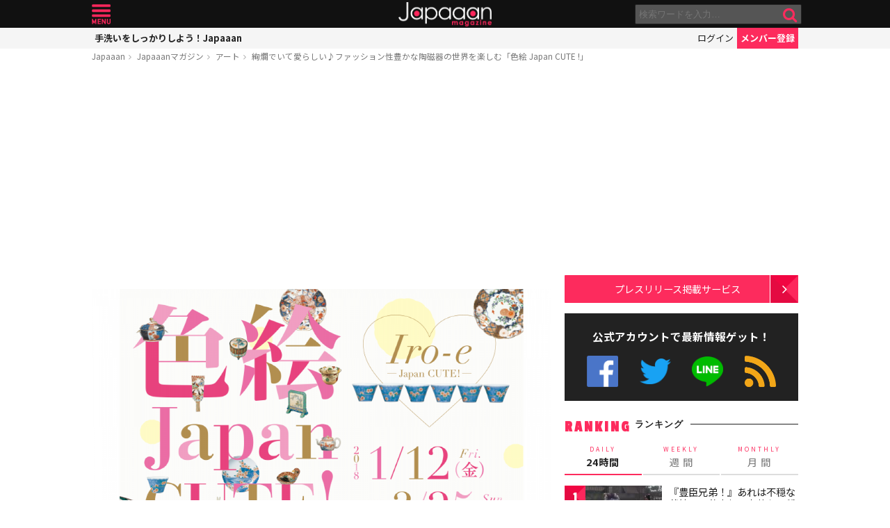

--- FILE ---
content_type: text/html; charset=UTF-8
request_url: https://mag.japaaan.com/archives/67391
body_size: 16781
content:
<!DOCTYPE html>
<html lang="ja" xmlns:fb="http://ogp.me/ns/fb#" lang="ja">
<head>
<!-- Global site tag (gtag.js) - Google Analytics -->
<script async src="https://www.googletagmanager.com/gtag/js?id=UA-115984-32"></script>
<script>
  window.dataLayer = window.dataLayer || [];
  function gtag(){dataLayer.push(arguments);}
  gtag('js', new Date());

  gtag('config', 'UA-115984-32');
</script>


	<meta http-equiv="Content-Type" content="text/html; charset=utf-8" />
	<meta http-equiv="content-language" content="ja">

	<meta charset="utf-8" />
	<meta http-equiv="x-dns-prefetch-control" content="on">
	<link rel=" dns-prefetch" href="//pagead2.googlesyndication.com">

	<link rel=" dns-prefetch" href="//googleads.g.doubleclick.net">
	<link rel=" dns-prefetch" href="//tpc.googlesyndication.com">
	<link rel=" dns-prefetch" href="//www.gstatic.com">

	<link rel='preconnect dns-prefetch' href="https://www.doubleclickbygoogle.com/">
	<link rel='preconnect dns-prefetch' href="https://developers.google.com/speed/libraries/">
	<link rel='preconnect dns-prefetch' href="https://www.google.com/analytics/analytics/">
	<link rel='preconnect dns-prefetch' href="https://fonts.google.com/">
	<link rel='preconnect dns-prefetch' href="https://marketingplatform.google.com/about/tag-manager/">
	<link rel='preconnect dns-prefetch' href="https://developers.google.com/apis-explorer/#p/">


	<script async src="//pagead2.googlesyndication.com/pagead/js/adsbygoogle.js"></script>



	<meta name='viewport' content='width=device-width, initial-scale=1.0' />
	<!-- meta name='viewport' content='width=device-width, initial-scale=1.0,  minimum-scale=1.0, maximum-scale=1.0, user-scalable=no' / -->

<!--
	<meta name="apple-mobile-web-app-capable" content="no">
	<meta name="apple-mobile-web-app-status-bar-style" content="black-translucent">
-->

	<link rel="manifest" href="/manifest.json">
	<script>
	//if ('serviceWorker' in navigator) {
	//  navigator.serviceWorker.register('/service-worker.js').then(function() { console.log('Service Worker Registered'); });
	//}
	</script>



	<title>絢爛でいて愛らしい♪ファッション性豊かな陶磁器の世界を楽しむ「色絵 Japan CUTE !」 | 東京都 - アート - Japaaan
	</title>

	<meta name="robots" content="index,follow">
			 	<meta name="description" content="出光美術館で陶磁器に関連したおもしろそうな展覧会が開催されていますよ！1月12日から開催されているのは、陶磁器に施される「色絵」にフォーカスした展覧会「色絵 Japan CUTE !」です。色絵とは、陶磁器表面の釉（うわぐすり）の上に藍色、…" />
		
			<meta name="keywords" content="日本, japan, 日本文化, 伝統, 伝統文化, 伝統工芸, 伝統芸能, 文化, 地域, 歴史, cool japan, クールジャパン, ポップカルチャー, 出光美術館, 展覧会, 色絵, 陶磁器" />

	<meta property="fb:pages" content="251480518271340" />

	<link rel="shortcut icon" href="https://mag.japaaan.com/wp-content/themes/kuniyoshi/images/favicon.ico" type="image/x-icon" />

	<!-- FB Thumbnail
   ================================================== -->
	<link rel="image_src" href="https://mag.japaaan.com/wp-content/uploads/2018/01/mv_sp-1280x720.png" />
	<meta property="fb:admins" content="573527225" />
	<meta property="fb:app_id" content="292763000797679">
	<meta property="og:type" content="article" />
	<meta property="og:locale" content="ja_JP" />


		<meta property="og:title" content="絢爛でいて愛らしい♪ファッション性豊かな陶磁器の世界を楽しむ「色絵 Japan CUTE !」 : Japaaan " />
	<meta property="og:url" content="https://mag.japaaan.com/archives/67391" />
	<meta property="og:description" content="出光美術館で陶磁器に関連したおもしろそうな展覧会が開催されていますよ！1月12日から開催されているのは、陶磁器に施される「色絵」にフォーカスした展覧会「色絵 Japan CUTE !」です。色絵とは、陶磁器表面の釉（うわぐすり）の上に藍色、…" />
	<meta property="og:site_name" content="Japaaan - 日本文化と今をつなぐウェブマガジン" />
	<meta property="og:image" content="https://mag.japaaan.com/wp-content/uploads/2018/01/mv_sp-1280x720.png" />

	<meta name="twitter:card" content="summary_large_image">
	<meta name="twitter:site" content="@japaaan_com">
	<meta name="twitter:title" content="絢爛でいて愛らしい♪ファッション性豊かな陶磁器の世界を楽しむ「色絵 Japan CUTE !」 : Japaaan">
	<meta name="twitter:description" content="出光美術館で陶磁器に関連したおもしろそうな展覧会が開催されていますよ！1月12日から開催されているのは、陶磁器に施される「色絵」にフォーカスした展覧会「色絵 Japan CUTE !」です。色絵とは、陶磁器表面の釉（うわぐすり）の上に藍色、…">
	<meta name="twitter:image:src" content="https://mag.japaaan.com/wp-content/uploads/2018/01/mv_sp-1280x720.png">

	
	<link rel="alternate" type="application/rss+xml" title="Japaaan &raquo; フィード" href="https://mag.japaaan.com/feed" />


	<link rel="stylesheet" type="text/css" href="https://mag.japaaan.com/wp-content/themes/kuniyoshi/style.css?20251205" />


	<script type="text/javascript" src="https://mag.japaaan.com/wp-content/themes/kuniyoshi/js/jquery.min.js"></script>

	


	


	<script type="text/javascript">

	$(function(){


	});

	</script>

	<meta name='robots' content='max-image-preview:large' />
	<style>img:is([sizes="auto" i], [sizes^="auto," i]) { contain-intrinsic-size: 3000px 1500px }</style>
	<script type="text/javascript" id="wpp-js" src="https://mag.japaaan.com/wp-content/plugins/wordpress-popular-posts/assets/js/wpp.min.js?ver=7.3.3" data-sampling="1" data-sampling-rate="100" data-api-url="https://mag.japaaan.com/wp-json/wordpress-popular-posts" data-post-id="67391" data-token="1bd589e95f" data-lang="0" data-debug="0"></script>
<style id='classic-theme-styles-inline-css' type='text/css'>
/*! This file is auto-generated */
.wp-block-button__link{color:#fff;background-color:#32373c;border-radius:9999px;box-shadow:none;text-decoration:none;padding:calc(.667em + 2px) calc(1.333em + 2px);font-size:1.125em}.wp-block-file__button{background:#32373c;color:#fff;text-decoration:none}
</style>
<style id='global-styles-inline-css' type='text/css'>
:root{--wp--preset--aspect-ratio--square: 1;--wp--preset--aspect-ratio--4-3: 4/3;--wp--preset--aspect-ratio--3-4: 3/4;--wp--preset--aspect-ratio--3-2: 3/2;--wp--preset--aspect-ratio--2-3: 2/3;--wp--preset--aspect-ratio--16-9: 16/9;--wp--preset--aspect-ratio--9-16: 9/16;--wp--preset--color--black: #000000;--wp--preset--color--cyan-bluish-gray: #abb8c3;--wp--preset--color--white: #ffffff;--wp--preset--color--pale-pink: #f78da7;--wp--preset--color--vivid-red: #cf2e2e;--wp--preset--color--luminous-vivid-orange: #ff6900;--wp--preset--color--luminous-vivid-amber: #fcb900;--wp--preset--color--light-green-cyan: #7bdcb5;--wp--preset--color--vivid-green-cyan: #00d084;--wp--preset--color--pale-cyan-blue: #8ed1fc;--wp--preset--color--vivid-cyan-blue: #0693e3;--wp--preset--color--vivid-purple: #9b51e0;--wp--preset--gradient--vivid-cyan-blue-to-vivid-purple: linear-gradient(135deg,rgba(6,147,227,1) 0%,rgb(155,81,224) 100%);--wp--preset--gradient--light-green-cyan-to-vivid-green-cyan: linear-gradient(135deg,rgb(122,220,180) 0%,rgb(0,208,130) 100%);--wp--preset--gradient--luminous-vivid-amber-to-luminous-vivid-orange: linear-gradient(135deg,rgba(252,185,0,1) 0%,rgba(255,105,0,1) 100%);--wp--preset--gradient--luminous-vivid-orange-to-vivid-red: linear-gradient(135deg,rgba(255,105,0,1) 0%,rgb(207,46,46) 100%);--wp--preset--gradient--very-light-gray-to-cyan-bluish-gray: linear-gradient(135deg,rgb(238,238,238) 0%,rgb(169,184,195) 100%);--wp--preset--gradient--cool-to-warm-spectrum: linear-gradient(135deg,rgb(74,234,220) 0%,rgb(151,120,209) 20%,rgb(207,42,186) 40%,rgb(238,44,130) 60%,rgb(251,105,98) 80%,rgb(254,248,76) 100%);--wp--preset--gradient--blush-light-purple: linear-gradient(135deg,rgb(255,206,236) 0%,rgb(152,150,240) 100%);--wp--preset--gradient--blush-bordeaux: linear-gradient(135deg,rgb(254,205,165) 0%,rgb(254,45,45) 50%,rgb(107,0,62) 100%);--wp--preset--gradient--luminous-dusk: linear-gradient(135deg,rgb(255,203,112) 0%,rgb(199,81,192) 50%,rgb(65,88,208) 100%);--wp--preset--gradient--pale-ocean: linear-gradient(135deg,rgb(255,245,203) 0%,rgb(182,227,212) 50%,rgb(51,167,181) 100%);--wp--preset--gradient--electric-grass: linear-gradient(135deg,rgb(202,248,128) 0%,rgb(113,206,126) 100%);--wp--preset--gradient--midnight: linear-gradient(135deg,rgb(2,3,129) 0%,rgb(40,116,252) 100%);--wp--preset--font-size--small: 13px;--wp--preset--font-size--medium: 20px;--wp--preset--font-size--large: 36px;--wp--preset--font-size--x-large: 42px;--wp--preset--spacing--20: 0.44rem;--wp--preset--spacing--30: 0.67rem;--wp--preset--spacing--40: 1rem;--wp--preset--spacing--50: 1.5rem;--wp--preset--spacing--60: 2.25rem;--wp--preset--spacing--70: 3.38rem;--wp--preset--spacing--80: 5.06rem;--wp--preset--shadow--natural: 6px 6px 9px rgba(0, 0, 0, 0.2);--wp--preset--shadow--deep: 12px 12px 50px rgba(0, 0, 0, 0.4);--wp--preset--shadow--sharp: 6px 6px 0px rgba(0, 0, 0, 0.2);--wp--preset--shadow--outlined: 6px 6px 0px -3px rgba(255, 255, 255, 1), 6px 6px rgba(0, 0, 0, 1);--wp--preset--shadow--crisp: 6px 6px 0px rgba(0, 0, 0, 1);}:where(.is-layout-flex){gap: 0.5em;}:where(.is-layout-grid){gap: 0.5em;}body .is-layout-flex{display: flex;}.is-layout-flex{flex-wrap: wrap;align-items: center;}.is-layout-flex > :is(*, div){margin: 0;}body .is-layout-grid{display: grid;}.is-layout-grid > :is(*, div){margin: 0;}:where(.wp-block-columns.is-layout-flex){gap: 2em;}:where(.wp-block-columns.is-layout-grid){gap: 2em;}:where(.wp-block-post-template.is-layout-flex){gap: 1.25em;}:where(.wp-block-post-template.is-layout-grid){gap: 1.25em;}.has-black-color{color: var(--wp--preset--color--black) !important;}.has-cyan-bluish-gray-color{color: var(--wp--preset--color--cyan-bluish-gray) !important;}.has-white-color{color: var(--wp--preset--color--white) !important;}.has-pale-pink-color{color: var(--wp--preset--color--pale-pink) !important;}.has-vivid-red-color{color: var(--wp--preset--color--vivid-red) !important;}.has-luminous-vivid-orange-color{color: var(--wp--preset--color--luminous-vivid-orange) !important;}.has-luminous-vivid-amber-color{color: var(--wp--preset--color--luminous-vivid-amber) !important;}.has-light-green-cyan-color{color: var(--wp--preset--color--light-green-cyan) !important;}.has-vivid-green-cyan-color{color: var(--wp--preset--color--vivid-green-cyan) !important;}.has-pale-cyan-blue-color{color: var(--wp--preset--color--pale-cyan-blue) !important;}.has-vivid-cyan-blue-color{color: var(--wp--preset--color--vivid-cyan-blue) !important;}.has-vivid-purple-color{color: var(--wp--preset--color--vivid-purple) !important;}.has-black-background-color{background-color: var(--wp--preset--color--black) !important;}.has-cyan-bluish-gray-background-color{background-color: var(--wp--preset--color--cyan-bluish-gray) !important;}.has-white-background-color{background-color: var(--wp--preset--color--white) !important;}.has-pale-pink-background-color{background-color: var(--wp--preset--color--pale-pink) !important;}.has-vivid-red-background-color{background-color: var(--wp--preset--color--vivid-red) !important;}.has-luminous-vivid-orange-background-color{background-color: var(--wp--preset--color--luminous-vivid-orange) !important;}.has-luminous-vivid-amber-background-color{background-color: var(--wp--preset--color--luminous-vivid-amber) !important;}.has-light-green-cyan-background-color{background-color: var(--wp--preset--color--light-green-cyan) !important;}.has-vivid-green-cyan-background-color{background-color: var(--wp--preset--color--vivid-green-cyan) !important;}.has-pale-cyan-blue-background-color{background-color: var(--wp--preset--color--pale-cyan-blue) !important;}.has-vivid-cyan-blue-background-color{background-color: var(--wp--preset--color--vivid-cyan-blue) !important;}.has-vivid-purple-background-color{background-color: var(--wp--preset--color--vivid-purple) !important;}.has-black-border-color{border-color: var(--wp--preset--color--black) !important;}.has-cyan-bluish-gray-border-color{border-color: var(--wp--preset--color--cyan-bluish-gray) !important;}.has-white-border-color{border-color: var(--wp--preset--color--white) !important;}.has-pale-pink-border-color{border-color: var(--wp--preset--color--pale-pink) !important;}.has-vivid-red-border-color{border-color: var(--wp--preset--color--vivid-red) !important;}.has-luminous-vivid-orange-border-color{border-color: var(--wp--preset--color--luminous-vivid-orange) !important;}.has-luminous-vivid-amber-border-color{border-color: var(--wp--preset--color--luminous-vivid-amber) !important;}.has-light-green-cyan-border-color{border-color: var(--wp--preset--color--light-green-cyan) !important;}.has-vivid-green-cyan-border-color{border-color: var(--wp--preset--color--vivid-green-cyan) !important;}.has-pale-cyan-blue-border-color{border-color: var(--wp--preset--color--pale-cyan-blue) !important;}.has-vivid-cyan-blue-border-color{border-color: var(--wp--preset--color--vivid-cyan-blue) !important;}.has-vivid-purple-border-color{border-color: var(--wp--preset--color--vivid-purple) !important;}.has-vivid-cyan-blue-to-vivid-purple-gradient-background{background: var(--wp--preset--gradient--vivid-cyan-blue-to-vivid-purple) !important;}.has-light-green-cyan-to-vivid-green-cyan-gradient-background{background: var(--wp--preset--gradient--light-green-cyan-to-vivid-green-cyan) !important;}.has-luminous-vivid-amber-to-luminous-vivid-orange-gradient-background{background: var(--wp--preset--gradient--luminous-vivid-amber-to-luminous-vivid-orange) !important;}.has-luminous-vivid-orange-to-vivid-red-gradient-background{background: var(--wp--preset--gradient--luminous-vivid-orange-to-vivid-red) !important;}.has-very-light-gray-to-cyan-bluish-gray-gradient-background{background: var(--wp--preset--gradient--very-light-gray-to-cyan-bluish-gray) !important;}.has-cool-to-warm-spectrum-gradient-background{background: var(--wp--preset--gradient--cool-to-warm-spectrum) !important;}.has-blush-light-purple-gradient-background{background: var(--wp--preset--gradient--blush-light-purple) !important;}.has-blush-bordeaux-gradient-background{background: var(--wp--preset--gradient--blush-bordeaux) !important;}.has-luminous-dusk-gradient-background{background: var(--wp--preset--gradient--luminous-dusk) !important;}.has-pale-ocean-gradient-background{background: var(--wp--preset--gradient--pale-ocean) !important;}.has-electric-grass-gradient-background{background: var(--wp--preset--gradient--electric-grass) !important;}.has-midnight-gradient-background{background: var(--wp--preset--gradient--midnight) !important;}.has-small-font-size{font-size: var(--wp--preset--font-size--small) !important;}.has-medium-font-size{font-size: var(--wp--preset--font-size--medium) !important;}.has-large-font-size{font-size: var(--wp--preset--font-size--large) !important;}.has-x-large-font-size{font-size: var(--wp--preset--font-size--x-large) !important;}
:where(.wp-block-post-template.is-layout-flex){gap: 1.25em;}:where(.wp-block-post-template.is-layout-grid){gap: 1.25em;}
:where(.wp-block-columns.is-layout-flex){gap: 2em;}:where(.wp-block-columns.is-layout-grid){gap: 2em;}
:root :where(.wp-block-pullquote){font-size: 1.5em;line-height: 1.6;}
</style>
<link rel='stylesheet' id='taxopress-frontend-css-css' href='https://mag.japaaan.com/wp-content/plugins/simple-tags/assets/frontend/css/frontend.css?ver=3.37.2' type='text/css' media='all' />
<link rel="https://api.w.org/" href="https://mag.japaaan.com/wp-json/" /><link rel="alternate" title="JSON" type="application/json" href="https://mag.japaaan.com/wp-json/wp/v2/posts/67391" /><meta name="generator" content="WordPress 6.8.3" />
<link rel="canonical" href="https://mag.japaaan.com/archives/67391" />
<link rel='shortlink' href='https://mag.japaaan.com/?p=67391' />
<link rel="alternate" title="oEmbed (JSON)" type="application/json+oembed" href="https://mag.japaaan.com/wp-json/oembed/1.0/embed?url=https%3A%2F%2Fmag.japaaan.com%2Farchives%2F67391" />
<link rel="alternate" title="oEmbed (XML)" type="text/xml+oembed" href="https://mag.japaaan.com/wp-json/oembed/1.0/embed?url=https%3A%2F%2Fmag.japaaan.com%2Farchives%2F67391&#038;format=xml" />
            <style id="wpp-loading-animation-styles">@-webkit-keyframes bgslide{from{background-position-x:0}to{background-position-x:-200%}}@keyframes bgslide{from{background-position-x:0}to{background-position-x:-200%}}.wpp-widget-block-placeholder,.wpp-shortcode-placeholder{margin:0 auto;width:60px;height:3px;background:#dd3737;background:linear-gradient(90deg,#dd3737 0%,#571313 10%,#dd3737 100%);background-size:200% auto;border-radius:3px;-webkit-animation:bgslide 1s infinite linear;animation:bgslide 1s infinite linear}</style>
            <link rel="icon" href="https://mag.japaaan.com/wp-content/uploads/2022/10/cropped-japaaan_logo_640x640-32x32.png" sizes="32x32" />
<link rel="icon" href="https://mag.japaaan.com/wp-content/uploads/2022/10/cropped-japaaan_logo_640x640-192x192.png" sizes="192x192" />
<link rel="apple-touch-icon" href="https://mag.japaaan.com/wp-content/uploads/2022/10/cropped-japaaan_logo_640x640-180x180.png" />
<meta name="msapplication-TileImage" content="https://mag.japaaan.com/wp-content/uploads/2022/10/cropped-japaaan_logo_640x640-270x270.png" />

						<!-- auto tag -->
					<script>
					     (adsbygoogle = window.adsbygoogle || []).push({
					          google_ad_client: "ca-pub-0391065545875561",
					          enable_page_level_ads: true
					     });
					</script>
				
	

</head>

<body>
	<!-- Google Tag Manager (noscript) -->
	<noscript><iframe src="https://www.googletagmanager.com/ns.html?id=GTM-KGVD5T7"
	height="0" width="0" style="display:none;visibility:hidden"></iframe></noscript>
	<!-- End Google Tag Manager (noscript) -->
<div id="fb-root"></div>


<!-- barba start -->
<!-- <div id="barba-wrapper">
	<div class="barba-container"> -->
<!-- barba start -->

<div id="mother">
<header>
	<section id="top"><div class="inner">
	<a href="https://mag.japaaan.com/" class="logo" title="Japaaan">Japaaan</a>
	<a href="#menu" class="menu" title="メニュー">メニュー</a>

	<form action="https://mag.japaaan.com/" method="get" class="sform">

		<div class="input"><input type="text" name="s" value="" placeholder="検索ワードを入力…"></div>
		<div class="submit"><input type="submit" value="&#xf002;"></div>
		<div class="clear">&nbsp;</div>
	</form>
	<a href="#" class="toggle_search" title="検索">検索</a>
	</div></section>

	<section id="usermenu"><div class="inner">

		<h1>
			
	手洗いをしっかりしよう！Japaaan
		</h1>



		<div class="links">
		<a href="https://www.japaaan.com/user/login" class="login" title="ログイン">ログイン</a>
		<a href="https://www.japaaan.com/user/register" class="register" title="メンバー登録">メンバー登録</a>
		</div>

	</div></section>



	<div id="menu">
		<ul>
			<li><a href="https://www.japaaan.com/">Japaaanトップ</a></li>
			<li><a href="https://www.japaaan.com/user/mypage"><i class="fa fa-user"></i> マイページ</a></li>
			<li class="sep"><a href="https://www.japaaan.com/user/register">無料メンバー登録</a></li>

			<li id="" class=""><a href="https://mag.japaaan.com/rank_daily">本日の人気</a></li>
			<li id="" class=""><a href="https://mag.japaaan.com/rank_weekly">週間ランキング</a></li>
			<li id="" class=""><a href="https://mag.japaaan.com/rank_monthly">月間ランキング</a></li>
			<li id="" class=""><a href="https://mag.japaaan.com/area">エリア別アーカイブ</a></li>
			<li id="" class="sep"><a href="https://mag.japaaan.com/monthly">月別アーカイブ</a></li>

			<li id="" class=""><a href="https://mag.japaaan.com/archive">すべての記事</a></li>
			<li id="" class=""><a href="https://mag.japaaan.com/step">まとめ</a></li>
			<li id="" class=""><a href="https://mag.japaaan.com/art">アート</a></li>
			<li id="" class=""><a href="https://mag.japaaan.com/art/nihonga">&nbsp;- 日本画・浮世絵</a></li>
			<li id="" class=""><a href="https://mag.japaaan.com/fashion">ファッション</a></li>
			<li id="" class=""><a href="https://mag.japaaan.com/fashion/kimono">- 着物・和服</a></li>
			<li id="" class=""><a href="https://mag.japaaan.com/goods">雑貨・インテリア</a></li>
			<li id="" class=""><a href="https://mag.japaaan.com/goods/wazakka">&nbsp;- 和雑貨</a></li>
			<li id="" class=""><a href="https://mag.japaaan.com/gourmet">グルメ</a></li>
			<li id="" class=""><a href="https://mag.japaaan.com/gourmet/wagashi">&nbsp;- 和菓子</a></li>
			<li id="" class=""><a href="https://mag.japaaan.com/travel">観光・地域</a></li>
			<li id="" class=""><a href="https://mag.japaaan.com/entertainment">エンタメ</a></li>
			<li id="" class=""><a href="https://mag.japaaan.com/lifestyle">暮らし</a></li>
			<li id="" class=""><a href="https://mag.japaaan.com/culture">歴史・文化</a></li>
			<li id="" class="sep"><a href="https://mag.japaaan.com/culture/oldphoto">&nbsp;- 古写真</a></li>

			<li id="" class=""><a href="https://mag.japaaan.com/about">Japaaanについて</a></li>
			<li id="" class=""><a href="https://mag.japaaan.com/ads">プレスリリース掲載について</a></li>
			<li id="" class=""><a href="https://mag.japaaan.com/contact">お問い合わせ</a></li>

			<li><a href="https://www.facebook.com/japaaan.page" target="_blank">公式Facebook</a></li>
			<li><a href="https://twitter.com/japaaan_com" target="_blank">公式Twitter</a></li>
			<li><a href="https://line.me/R/ti/p/%40oa-japaaan" target="_blank">公式LINE</a></li>
			<li><a href="https://mag.japaaan.com/feed" target="_blank">RSS</a></li>
		</ul>
	</div>

</header>

<div id="wrap">


	<section id="bcrumb">
		<ul>
			<li><a href="https://www.japaaan.com/" title="Japaaan">Japaaan</a></li>
		<li><a href="https://mag.japaaan.com/" title="Japaaanマガジン">Japaaanマガジン</a></li>
					<li><a href="https://mag.japaaan.com/art" title="アート">アート</a></li>
							<li class="cur"><a href="https://mag.japaaan.com/archives/67391" title="絢爛でいて愛らしい♪ファッション性豊かな陶磁器の世界を楽しむ「色絵 Japan CUTE !」">絢爛でいて愛らしい♪ファッション性豊かな陶磁器の世界を楽しむ「色絵 Japan CUTE !」</a></li>

		</ul>
	</section>


	<main>

		<div class="area_a prefix_space" style="min-height: 320px;">
			<!-- Single:Header:Mobile-2 -->
			<ins class="adsbygoogle"
				style="display:block"
				data-ad-client="ca-pub-0391065545875561"
				data-ad-slot="5663838233"
				data-ad-format="auto"
				data-full-width-responsive="true"></ins>
			<script>
				(adsbygoogle = window.adsbygoogle || []).push({});
			</script>
		</div>


		
		<article id="single">

			
			
			<a href="https://mag.japaaan.com/archives/67391" title="絢爛でいて愛らしい♪ファッション性豊かな陶磁器の世界を楽しむ「色絵 Japan CUTE !」" class="eyecatch" ><img src="https://mag.japaaan.com/wp-content/uploads/2018/01/mv_sp-1280x720.png" alt="絢爛でいて愛らしい♪ファッション性豊かな陶磁器の世界を楽しむ「色絵 Japan CUTE !」" width="660" height="371" loading="lazy"></a>

			<h1 class="title ja"><a href="https://mag.japaaan.com/archives/67391" title="絢爛でいて愛らしい♪ファッション性豊かな陶磁器の世界を楽しむ「色絵 Japan CUTE !」">絢爛でいて愛らしい♪ファッション性豊かな陶磁器の世界を楽しむ「色絵 Japan CUTE !」</a></h1>

			<div class="meta">
				<div class="side1">
				<div class="cat">
					<a href="https://mag.japaaan.com/art" title="アート">アート</a>
				
					/ <a href="https://mag.japaaan.com/type/event/" title="イベントの記事一覧">イベント</a></li>
		


				</div>
				</div>

				<div class="side2">
				<div class="author">
					<a href="https://mag.japaaan.com/archives/author/stuff00" title="増田 吉孝 の投稿" rel="author">増田 吉孝</a></div><span>@</span><div class="date">2018/01/13										</div>
				</div>
			</div>

			<div class="area_a" style="min-height: 320px;">
				<!-- Single:Middle:Mobile -->
				<ins class="adsbygoogle"
					style="display:block"
					data-ad-client="ca-pub-0391065545875561"
					data-ad-slot="3441426238"
					data-ad-format="auto"
					data-full-width-responsive="true"></ins>
				<script>
					(adsbygoogle = window.adsbygoogle || []).push({});
				</script>				
			</div>
			
		

			<div id="target"></div>
			<div class="entry_post">

			

							

								<p>出光美術館で陶磁器に関連したおもしろそうな展覧会が開催されていますよ！1月12日から開催されているのは、陶磁器に施される「色絵」にフォーカスした<strong><a href="https://www.japaaan.com/card/1366">展覧会「色絵 Japan CUTE !」</a></strong>です。</p>
<p><a href="https://mag.japaaan.com/archives/67391/img01-11" rel="attachment wp-att-67392"><img fetchpriority="high" decoding="async" class="aligncenter size-full wp-image-67392" src="https://mag.japaaan.com/wp-content/uploads/2018/01/img01.png" alt="" width="330" height="466" /></a></p>
<p>色絵とは、陶磁器表面の釉（うわぐすり）の上に藍色、赤色、緑色といったカラフルな彩釉を使用して絵付けした色鮮やかなやきもの。古九谷・柿右衛門・鍋島といった磁器は、色彩豊かな彩釉を使用し、日本の季節感を表現していました。</p>
<p>小袖意匠をアレンジした古九谷には、大胆なデザインを生活に取り入れる、斬新なファッション性がみられ、そういった革新性は色鮮やかな色絵の存在が欠かせなかったでしょう。</p>
<p>「色絵」をより広く、カラフルな色彩の美を楽しむやきものとして紹介する本展。日本文化の多彩な特性を映し出す色絵の世界がひろがります。</p>
<div id='gallery-1' class='gallery galleryid-67391 gallery-columns-2 gallery-size-medium'><dl class='gallery-item'>
			<dt class='gallery-icon landscape'>
				<a href='https://mag.japaaan.com/archives/67391/img03-7'><img decoding="async" width="660" height="660" src="https://mag.japaaan.com/wp-content/uploads/2018/01/img03-660x660.png" class="attachment-medium size-medium" alt="" aria-describedby="gallery-1-67394" /></a>
			</dt>
				<dd class='wp-caption-text gallery-caption' id='gallery-1-67394'>
				色絵花筏文皿　鍋島藩窯
江戸時代中期　出光美術館
				</dd></dl><dl class='gallery-item'>
			<dt class='gallery-icon landscape'>
				<a href='https://mag.japaaan.com/archives/67391/img02-7'><img decoding="async" width="660" height="660" src="https://mag.japaaan.com/wp-content/uploads/2018/01/img02-660x660.png" class="attachment-medium size-medium" alt="" aria-describedby="gallery-1-67393" /></a>
			</dt>
				<dd class='wp-caption-text gallery-caption' id='gallery-1-67393'>
				色絵松竹梅文大皿　鍋島藩窯
江戸時代中期　出光美術館
				</dd></dl><br style="clear: both" />
		</div>

<p>出品リストを拝見してみると、色絵ならではのカラフルで絢爛な作品が多数あり、あまり陶磁器に詳しくない人でも、それらの見た目のデザインを可愛い、美しい、面白い…と直感的に感じれるのではないでしょうか。</p>
<p>出品される作品の多くは江戸時代に制作されたものなのですが、現代の私たちが見ても斬新でファッション性が高いと感じられるものが多数ありますので、デザイン展に行く感覚で訪れても十分に楽しめるのではないでしょうか。</p>
<div id='gallery-2' class='gallery galleryid-67391 gallery-columns-2 gallery-size-medium'><dl class='gallery-item'>
			<dt class='gallery-icon landscape'>
				<a href='https://mag.japaaan.com/archives/67391/img04-2'><img loading="lazy" decoding="async" width="660" height="660" src="https://mag.japaaan.com/wp-content/uploads/2018/01/img04-660x660.png" class="attachment-medium size-medium" alt="" aria-describedby="gallery-2-67396" /></a>
			</dt>
				<dd class='wp-caption-text gallery-caption' id='gallery-2-67396'>
				色絵蓮葉に菱文大皿　古九谷
江戸時代前期　出光美術館
				</dd></dl><dl class='gallery-item'>
			<dt class='gallery-icon landscape'>
				<a href='https://mag.japaaan.com/archives/67391/img05-3'><img loading="lazy" decoding="async" width="660" height="660" src="https://mag.japaaan.com/wp-content/uploads/2018/01/img05-660x660.png" class="attachment-medium size-medium" alt="" aria-describedby="gallery-2-67395" /></a>
			</dt>
				<dd class='wp-caption-text gallery-caption' id='gallery-2-67395'>
				色絵龍田川文透彫反鉢　尾形乾山
江戸時代中期　出光美術館
				</dd></dl><br style="clear: both" />
		</div>

<h3>展覧会の構成</h3>
<ul>
<li>第1章：季節を祝う、慶びを贈る</li>
<li>第2章：ファッションと文学</li>
<li>第3章：Japan CUTE、世界を駆ける</li>
<li>第4章：かたち・色　百花繚乱</li>
<li>第5章：色彩茶会</li>
</ul>
<p>「色絵」にフォーカスした展覧会「色絵 Japan CUTE !」は、1月12日（金）～3月25日（日）の期間、<a href="http://idemitsu-museum.or.jp/" target="_blank" rel="noopener">東京都千代田区「出光美術館」</a>で開催中です。</p>
<div class='insert_card'><a href='https://www.japaaan.com/card/1366' data-id='1366' >色絵 Japan CUTE !” clear=“1</a></div>
<p><a href="http://idemitsu-museum.or.jp/" target="_blank" rel="noopener">出光美術館</a></p>
<p>画像出典: <a href="http://idemitsu-museum.or.jp/" target="_blank" rel="noopener">公式ホームページ</a>より</p>

				<div class="clear">&nbsp;</div>
				

			</div>

			
			
			

			<div class="area_a" style="min-height: 320px;">

				<!-- Single:Bottom:Mobile -->
				<ins class="adsbygoogle"
					style="display:block"
					data-ad-client="ca-pub-0391065545875561"
					data-ad-slot="6534493437"
					data-ad-format="auto"
					data-full-width-responsive="true"></ins>
				<script>
					(adsbygoogle = window.adsbygoogle || []).push({});
				</script>
			</div>

						
				<div class="img_list"><a href='https://mag.japaaan.com/archives/67391/mv_sp?img_list=1'><i class="fa fa-th" aria-hidden="true"></i> この記事の画像一覧</a></div>

			

						<div class="tags scroller">
			<div class="smask">
			<ul class="tagline">

				
 				 					<li><a href="https://mag.japaaan.com/area/tokyo/" title="東京都の記事一覧">東京都</a></li>
 				
				 					<li><a href="https://mag.japaaan.com/type/event/" title="イベントの記事一覧">イベント</a></li>
 				

				<li><a href="https://mag.japaaan.com/archives/tag/%e5%87%ba%e5%85%89%e7%be%8e%e8%a1%93%e9%a4%a8" title="出光美術館">出光美術館</a></li><li><a href="https://mag.japaaan.com/archives/tag/%e5%b1%95%e8%a6%a7%e4%bc%9a" title="展覧会">展覧会</a></li><li><a href="https://mag.japaaan.com/archives/tag/%e8%89%b2%e7%b5%b5" title="色絵">色絵</a></li><li><a href="https://mag.japaaan.com/archives/tag/%e9%99%b6%e7%a3%81%e5%99%a8" title="陶磁器">陶磁器</a></li>			</ul>
			</div>
			</div>

			<script type="text/javascript">
			// 	タグ一覧のスクローラー制御
			$(function(){
				totalWidth=25;
				jQuery("#single .tagline li").each(function(){
				   totalWidth = totalWidth+jQuery(this).outerWidth(true);
				});

				if($(window).width() < totalWidth) {
					 jQuery("#single .tagline").css('display','inline-table');
					 jQuery("#single .tagline li").css('display','table-cell');
				}
			});
			</script>


			

		</article>


		
		<section id="bottom_share">
			<div class="in">

			<ul>
				<li class="first">記事を共有</li>
								<li class="fb"><a href="http://www.facebook.com/share.php?u=https://mag.japaaan.com/archives/67391" onclick="window.open(this.href, 'FBwindow', 'width=650, height=450, menubar=no, toolbar=no, scrollbars=yes'); return false;">>Facebook</a></li>
				<li class="twi"><a href="http://twitter.com/share?count=horizontal&amp;original_referer=https://mag.japaaan.com/archives/67391&amp;text=絢爛でいて愛らしい♪ファッション性豊かな陶磁器の世界を楽しむ「色絵 Japan CUTE !」｜Japaaan&amp;hashtags=japaaan&amp;url=https://mag.japaaan.com/archives/67391" onclick="window.open(this.href, 'tweetwindow', 'width=550, height=450,personalbar=0,toolbar=0,scrollbars=1,resizable=1'); return false;" >Twitter></a></li>
				<li class="line"><a href="http://line.me/R/msg/text/?絢爛でいて愛らしい♪ファッション性豊かな陶磁器の世界を楽しむ「色絵 Japan CUTE !」 https://mag.japaaan.com/archives/67391">LINE</a></li>
				<li class="hateb"><a href="http://b.hatena.ne.jp/append?https://mag.japaaan.com/archives/67391" onclick="window.open(this.href, 'hatebuwindow', 'width=700, height=800,personalbar=0,toolbar=0,scrollbars=1,resizable=1'); return false;">はてなブックマーク</a></li>
				<li class="mail"><a href="mailto:?subject=絢爛でいて愛らしい♪ファッション性豊かな陶磁器の世界を楽しむ「色絵 Japan CUTE !」&body=https://mag.japaaan.com/archives/67391">メール</a></li>

			</ul>
			</div>
		</section>



		<section class="box_c">

			<h1>RELATED <span>関連する記事</span></h1>

			<div class="items">

			<div class='yarpp yarpp-related yarpp-related-website yarpp-template-yarpp-template-thumbnail'>

					
<article id="post-239435">
	<div>
				<a href="https://mag.japaaan.com/archives/239435?utm_source=mag&utm_medium=related&utm_content=67391" title="玉川島田、元禄勝山…吉原遊女たちの髪型（日本髪）をビジュアル解説！大河「べらぼう」が百倍楽しめる！" class="thumb">
						<img src="https://mag.japaaan.com/wp-content/uploads/2025/01/kamigata-320x194.jpg" alt="玉川島田、元禄勝山…吉原遊女たちの髪型（日本髪）をビジュアル解説！大河「べらぼう」が百倍楽しめる！" width="320" height="194" loading="lazy">
		
		</a>
		<h2><a href="https://mag.japaaan.com/archives/239435?utm_source=mag&utm_medium=related&utm_content=67391" title="玉川島田、元禄勝山…吉原遊女たちの髪型（日本髪）をビジュアル解説！大河「べらぼう」が百倍楽しめる！">玉川島田、元禄勝山…吉原遊女たちの髪型（日本髪）をビジュアル解説！大河「べらぼう」が百倍楽しめる！</a></h2>
					</div>
</article>
		
					
<article id="post-244151">
	<div>
				<a href="https://mag.japaaan.com/archives/244151?utm_source=mag&utm_medium=related&utm_content=67391" title="全国の”タトゥーOK”な温泉、サウナ、ホテルなどが検索できる英語対応サービス「Tattoo Japan」" class="thumb">
						<img src="https://mag.japaaan.com/wp-content/uploads/2025/04/ogp-studio-320x194.jpg" alt="全国の”タトゥーOK”な温泉、サウナ、ホテルなどが検索できる英語対応サービス「Tattoo Japan」" width="320" height="194" loading="lazy">
		
		</a>
		<h2><a href="https://mag.japaaan.com/archives/244151?utm_source=mag&utm_medium=related&utm_content=67391" title="全国の”タトゥーOK”な温泉、サウナ、ホテルなどが検索できる英語対応サービス「Tattoo Japan」">全国の”タトゥーOK”な温泉、サウナ、ホテルなどが検索できる英語対応サービス「Tattoo Japan」</a></h2>
					</div>
</article>
		
					
<article id="post-227005">
	<div>
				<a href="https://mag.japaaan.com/archives/227005?utm_source=mag&utm_medium=related&utm_content=67391" title="カッコよすぎぞ！フェンダーより葛飾北斎「富嶽三十六景」をフィーチャーした『Made in Japan Art Canvas Hokusai』の一般販売が開始" class="thumb">
						<img src="https://mag.japaaan.com/wp-content/uploads/2024/06/fenderfender-320x194.jpg" alt="カッコよすぎぞ！フェンダーより葛飾北斎「富嶽三十六景」をフィーチャーした『Made in Japan Art Canvas Hokusai』の一般販売が開始" width="320" height="194" loading="lazy">
		
		</a>
		<h2><a href="https://mag.japaaan.com/archives/227005?utm_source=mag&utm_medium=related&utm_content=67391" title="カッコよすぎぞ！フェンダーより葛飾北斎「富嶽三十六景」をフィーチャーした『Made in Japan Art Canvas Hokusai』の一般販売が開始">カッコよすぎぞ！フェンダーより葛飾北斎「富嶽三十六景」をフィーチャーした『Made in Japan Art Canvas Hokusai』の一般販売が開始</a></h2>
					</div>
</article>
		
					
<article id="post-149502">
	<div>
				<a href="https://mag.japaaan.com/archives/149502?utm_source=mag&utm_medium=related&utm_content=67391" title="北斎、写楽など日本文化をモチーフにした腕時計「JAPAN ICON」コレクションが「Tendence」から登場" class="thumb">
						<img src="https://mag.japaaan.com/wp-content/uploads/2021/06/main-7-320x194.jpg" alt="北斎、写楽など日本文化をモチーフにした腕時計「JAPAN ICON」コレクションが「Tendence」から登場" width="320" height="194" loading="lazy">
		
		</a>
		<h2><a href="https://mag.japaaan.com/archives/149502?utm_source=mag&utm_medium=related&utm_content=67391" title="北斎、写楽など日本文化をモチーフにした腕時計「JAPAN ICON」コレクションが「Tendence」から登場">北斎、写楽など日本文化をモチーフにした腕時計「JAPAN ICON」コレクションが「Tendence」から登場</a></h2>
					</div>
</article>
		
					
<article id="post-244907">
	<div>
				<a href="https://mag.japaaan.com/archives/244907?utm_source=mag&utm_medium=related&utm_content=67391" title="「午後の紅茶」から”国産素材”、”日本のものづくり”に着目した新フレーバー『午後の紅茶 桃香るアイスティー』新登場" class="thumb">
						<img src="https://mag.japaaan.com/wp-content/uploads/2025/04/gogoteanewimage-320x194.jpg" alt="「午後の紅茶」から”国産素材”、”日本のものづくり”に着目した新フレーバー『午後の紅茶 桃香るアイスティー』新登場" width="320" height="194" loading="lazy">
		
		</a>
		<h2><a href="https://mag.japaaan.com/archives/244907?utm_source=mag&utm_medium=related&utm_content=67391" title="「午後の紅茶」から”国産素材”、”日本のものづくり”に着目した新フレーバー『午後の紅茶 桃香るアイスティー』新登場">「午後の紅茶」から”国産素材”、”日本のものづくり”に着目した新フレーバー『午後の紅茶 桃香るアイスティー』新登場</a></h2>
					</div>
</article>
		
					
<article id="post-196312">
	<div>
				<a href="https://mag.japaaan.com/archives/196312?utm_source=mag&utm_medium=related&utm_content=67391" title="原材料は国産米と米こうじのみ！低アルコールで甘さ控えめな日本酒ソーダ「日本盛 JAPAN SODA」新発売" class="thumb">
						<img src="https://mag.japaaan.com/wp-content/uploads/2023/03/main-15-320x194.jpg" alt="原材料は国産米と米こうじのみ！低アルコールで甘さ控えめな日本酒ソーダ「日本盛 JAPAN SODA」新発売" width="320" height="194" loading="lazy">
		
		</a>
		<h2><a href="https://mag.japaaan.com/archives/196312?utm_source=mag&utm_medium=related&utm_content=67391" title="原材料は国産米と米こうじのみ！低アルコールで甘さ控えめな日本酒ソーダ「日本盛 JAPAN SODA」新発売">原材料は国産米と米こうじのみ！低アルコールで甘さ控えめな日本酒ソーダ「日本盛 JAPAN SODA」新発売</a></h2>
					</div>
</article>
		
					
<article id="post-152152">
	<div>
				<a href="https://mag.japaaan.com/archives/152152?utm_source=mag&utm_medium=related&utm_content=67391" title="古代出雲国の歴史を記した風土記『出雲国風土記』の写本画像が無料でオンライン公開" class="thumb">
						<img src="https://mag.japaaan.com/wp-content/uploads/2021/07/sub2-7-320x194.jpg" alt="古代出雲国の歴史を記した風土記『出雲国風土記』の写本画像が無料でオンライン公開" width="320" height="194" loading="lazy">
		
		</a>
		<h2><a href="https://mag.japaaan.com/archives/152152?utm_source=mag&utm_medium=related&utm_content=67391" title="古代出雲国の歴史を記した風土記『出雲国風土記』の写本画像が無料でオンライン公開">古代出雲国の歴史を記した風土記『出雲国風土記』の写本画像が無料でオンライン公開</a></h2>
					</div>
</article>
		
					
<article id="post-143154">
	<div>
				<a href="https://mag.japaaan.com/archives/143154?utm_source=mag&utm_medium=related&utm_content=67391" title="日本の観光体験にフォーカスしたピクトグラムが無料ダウンロード公開" class="thumb">
						<img src="https://mag.japaaan.com/wp-content/uploads/2021/03/pictogram-320x194.jpg" alt="日本の観光体験にフォーカスしたピクトグラムが無料ダウンロード公開" width="320" height="194" loading="lazy">
		
		</a>
		<h2><a href="https://mag.japaaan.com/archives/143154?utm_source=mag&utm_medium=related&utm_content=67391" title="日本の観光体験にフォーカスしたピクトグラムが無料ダウンロード公開">日本の観光体験にフォーカスしたピクトグラムが無料ダウンロード公開</a></h2>
					</div>
</article>
		
					
<article id="post-153024">
	<div>
				<a href="https://mag.japaaan.com/archives/153024?utm_source=mag&utm_medium=related&utm_content=67391" title="伊勢参り土産の定番「赤福」がBEAMS JAPANとコラボ！『赤太郎手ぬぐい』が新発売" class="thumb">
						<img src="https://mag.japaaan.com/wp-content/uploads/2021/07/akafuku-320x194.jpg" alt="伊勢参り土産の定番「赤福」がBEAMS JAPANとコラボ！『赤太郎手ぬぐい』が新発売" width="320" height="194" loading="lazy">
		
		</a>
		<h2><a href="https://mag.japaaan.com/archives/153024?utm_source=mag&utm_medium=related&utm_content=67391" title="伊勢参り土産の定番「赤福」がBEAMS JAPANとコラボ！『赤太郎手ぬぐい』が新発売">伊勢参り土産の定番「赤福」がBEAMS JAPANとコラボ！『赤太郎手ぬぐい』が新発売</a></h2>
					</div>
</article>
		
					
<article id="post-241966">
	<div>
				<a href="https://mag.japaaan.com/archives/241966?utm_source=mag&utm_medium=related&utm_content=67391" title="ドイツ時計ブランド「NOMOS GLASHÜTTE」から浮世絵からインスピレーションを得た日本限定モデルが登場" class="thumb">
						<img src="https://mag.japaaan.com/wp-content/uploads/2025/03/fdsafdsafda-320x194.jpg" alt="ドイツ時計ブランド「NOMOS GLASHÜTTE」から浮世絵からインスピレーションを得た日本限定モデルが登場" width="320" height="194" loading="lazy">
		
		</a>
		<h2><a href="https://mag.japaaan.com/archives/241966?utm_source=mag&utm_medium=related&utm_content=67391" title="ドイツ時計ブランド「NOMOS GLASHÜTTE」から浮世絵からインスピレーションを得た日本限定モデルが登場">ドイツ時計ブランド「NOMOS GLASHÜTTE」から浮世絵からインスピレーションを得た日本限定モデルが登場</a></h2>
					</div>
</article>
</div>
			</div>

		</section>

				


</main>


	<aside>

					
		<div class="area_a" style="min-height: 320px;">

			<!-- Sidebar:Header:Responsive -->
			<ins class="adsbygoogle"
			     style="display:block"
			     data-ad-client="ca-pub-0391065545875561"
			     data-ad-slot="9487959831"
			     data-ad-format="auto"></ins>
			<script>
			(adsbygoogle = window.adsbygoogle || []).push({});
			</script>
		</div>
	
		<section>
			<div class="link_a">
				<a href="https://mag.japaaan.com/ads">プレスリリース掲載サービス</a>
			</div>
		</section>

		<section class="box_e">

			<h2 class="">公式アカウントで最新情報ゲット！</h2>

			<ul class="official_account">
				<li class="fb"><a href="https://www.facebook.com/japaaan.page" target="_blank" title="公式Facebook">公式Facebook</a></li>
				<li class="twi"><a href="https://twitter.com/japaaan_com" target="_blank" title="公式Twitter">公式Twitter</a></li>
				<li class="line"><a href="https://line.me/R/ti/p/%40oa-japaaan" target="_blank" title="公式LINE">公式LINE</a></li>
				<li class="rss"><a href="https://mag.japaaan.com/feed" target="_blank" title="RSSフィード">RSS</a></li>
			</ul>


		</section>

		<!-- ランキングここから -->
		<section class="box_d">
			<h1>RANKING <span>ランキング</span></h1>
			<ul class="tab_a row3 change_tab_side">
				<li class="cur"><a href="#rank_daily"><span>DAILY</span>24時間</a></li>
				<li><a href="#rank_weekly"><span>WEEKLY</span>週 間</a></li>
				<li><a href="#rank_monthly"><span>MONTHLY</span>月 間</a></li>
			</ul>

			<div id="rank_daily" class="tablock_side">
				

<div class="items">

<article class="">
	<b class="rank">1</b>	<a href="https://mag.japaaan.com/archives/265856" title="『豊臣兄弟！』あれは不穏な伏線！？藤吉郎に容赦ない稽古をつけた城戸小左衛門の正体と今後の展開" class="thumb"><img loading="lazy" width="200" height="121" src="https://mag.japaaan.com/wp-content/uploads/2026/01/ebe052c97b861d8e12e36c895667c666-200x121.jpg" data-src_="https://mag.japaaan.com/wp-content/uploads/2026/01/ebe052c97b861d8e12e36c895667c666-200x121.jpg" alt="『豊臣兄弟！』あれは不穏な伏線！？藤吉郎に容赦ない稽古をつけた城戸小左衛門の正体と今後の展開"></a>
	<div>
	<h2><a href="https://mag.japaaan.com/archives/265856" title="『豊臣兄弟！』あれは不穏な伏線！？藤吉郎に容赦ない稽古をつけた城戸小左衛門の正体と今後の展開">『豊臣兄弟！』あれは不穏な伏線！？藤吉郎に容赦ない稽古をつけた城戸小左衛門の正体と今後の展開</a></h2>
	<span class="cat"><a href="https://mag.japaaan.com/" title=""></a></span>
	</div>
</article>

<article class="">
	<b class="rank">2</b>	<a href="https://mag.japaaan.com/archives/265792" title="仙台銘菓「萩の月」の冬季限定チョコ味「萩の調」が今年も期間限定で発売！" class="thumb"><img loading="lazy" width="200" height="121" src="https://mag.japaaan.com/wp-content/uploads/2026/01/2ad7fa2b4bc7b51536af7969d2d1fde0-1-200x121.jpg" data-src_="https://mag.japaaan.com/wp-content/uploads/2026/01/2ad7fa2b4bc7b51536af7969d2d1fde0-1-200x121.jpg" alt="仙台銘菓「萩の月」の冬季限定チョコ味「萩の調」が今年も期間限定で発売！"></a>
	<div>
	<h2><a href="https://mag.japaaan.com/archives/265792" title="仙台銘菓「萩の月」の冬季限定チョコ味「萩の調」が今年も期間限定で発売！">仙台銘菓「萩の月」の冬季限定チョコ味「萩の調」が今年も期間限定で発売！</a></h2>
	<span class="cat"><a href="https://mag.japaaan.com/" title=""></a></span>
	</div>
</article>

<article class="">
	<b class="rank">3</b>	<a href="https://mag.japaaan.com/archives/265741" title="【豊臣兄弟！】何故、宮澤エマがともにキャスティングされたのか？阿波局との共通点から今後の展開を予想" class="thumb"><img loading="lazy" width="200" height="121" src="https://mag.japaaan.com/wp-content/uploads/2026/01/098f8e48452068a01c3ba2c3705583f8-200x121.jpg" data-src_="https://mag.japaaan.com/wp-content/uploads/2026/01/098f8e48452068a01c3ba2c3705583f8-200x121.jpg" alt="【豊臣兄弟！】何故、宮澤エマがともにキャスティングされたのか？阿波局との共通点から今後の展開を予想"></a>
	<div>
	<h2><a href="https://mag.japaaan.com/archives/265741" title="【豊臣兄弟！】何故、宮澤エマがともにキャスティングされたのか？阿波局との共通点から今後の展開を予想">【豊臣兄弟！】何故、宮澤エマがともにキャスティングされたのか？阿波局との共通点から今後の展開を予想</a></h2>
	<span class="cat"><a href="https://mag.japaaan.com/" title=""></a></span>
	</div>
</article>

<article class="">
	<b class="rank">4</b>	<a href="https://mag.japaaan.com/archives/265540" title="【豊臣兄弟！】で近々描かれる「桶狭間の戦い」少数の織田軍が奇襲で勝利…がほぼ創作といえる理由" class="thumb"><img loading="lazy" width="200" height="121" src="https://mag.japaaan.com/wp-content/uploads/2026/01/82d0f48121d2e42a46a0a1343f11f796-200x121.jpg" data-src_="https://mag.japaaan.com/wp-content/uploads/2026/01/82d0f48121d2e42a46a0a1343f11f796-200x121.jpg" alt="【豊臣兄弟！】で近々描かれる「桶狭間の戦い」少数の織田軍が奇襲で勝利…がほぼ創作といえる理由"></a>
	<div>
	<h2><a href="https://mag.japaaan.com/archives/265540" title="【豊臣兄弟！】で近々描かれる「桶狭間の戦い」少数の織田軍が奇襲で勝利…がほぼ創作といえる理由">【豊臣兄弟！】で近々描かれる「桶狭間の戦い」少数の織田軍が奇襲で勝利…がほぼ創作といえる理由</a></h2>
	<span class="cat"><a href="https://mag.japaaan.com/" title=""></a></span>
	</div>
</article>

<article class="">
	<b class="rank">5</b>	<a href="https://mag.japaaan.com/archives/266280" title="「豊臣兄弟！」直の言葉の真意、藤吉郎はなぜ撃たせた？斬新すぎた草鞋の逸話…第3回放送を考察" class="thumb"><img loading="lazy" width="200" height="121" src="https://mag.japaaan.com/wp-content/uploads/2026/01/908664d6cbe25949a9a5ada67937f2e8-200x121.jpg" data-src_="https://mag.japaaan.com/wp-content/uploads/2026/01/908664d6cbe25949a9a5ada67937f2e8-200x121.jpg" alt="「豊臣兄弟！」直の言葉の真意、藤吉郎はなぜ撃たせた？斬新すぎた草鞋の逸話…第3回放送を考察"></a>
	<div>
	<h2><a href="https://mag.japaaan.com/archives/266280" title="「豊臣兄弟！」直の言葉の真意、藤吉郎はなぜ撃たせた？斬新すぎた草鞋の逸話…第3回放送を考察">「豊臣兄弟！」直の言葉の真意、藤吉郎はなぜ撃たせた？斬新すぎた草鞋の逸話…第3回放送を考察</a></h2>
	<span class="cat"><a href="https://mag.japaaan.com/" title=""></a></span>
	</div>
</article>

<article class="">
	<b class="rank">6</b>	<a href="https://mag.japaaan.com/archives/265490" title="幕末、徳川慶喜が戦意喪失し夜逃げ…は嘘！「鳥羽・伏見の戦い」で撤退した本当の経緯と真意" class="thumb"><img loading="lazy" width="200" height="121" src="https://mag.japaaan.com/wp-content/uploads/2026/01/7AFF-620-1-200x121.jpg" data-src_="https://mag.japaaan.com/wp-content/uploads/2026/01/7AFF-620-1-200x121.jpg" alt="幕末、徳川慶喜が戦意喪失し夜逃げ…は嘘！「鳥羽・伏見の戦い」で撤退した本当の経緯と真意"></a>
	<div>
	<h2><a href="https://mag.japaaan.com/archives/265490" title="幕末、徳川慶喜が戦意喪失し夜逃げ…は嘘！「鳥羽・伏見の戦い」で撤退した本当の経緯と真意">幕末、徳川慶喜が戦意喪失し夜逃げ…は嘘！「鳥羽・伏見の戦い」で撤退した本当の経緯と真意</a></h2>
	<span class="cat"><a href="https://mag.japaaan.com/" title=""></a></span>
	</div>
</article>

<article class="rank_bottom no7">
	<b class="rank">7</b>	<a href="https://mag.japaaan.com/archives/266108" title="【豊臣兄弟！】娘・直は実在した？妻と娘の心を盗まれた坂井喜左衛門（大倉孝二）の生涯を史実から辿る" class="thumb"><img loading="lazy" width="200" height="121" src="https://mag.japaaan.com/wp-content/uploads/2026/01/78e6f55ab3bf089040475bf3b803aa96-200x121.jpg" data-src_="https://mag.japaaan.com/wp-content/uploads/2026/01/78e6f55ab3bf089040475bf3b803aa96-200x121.jpg" alt="【豊臣兄弟！】娘・直は実在した？妻と娘の心を盗まれた坂井喜左衛門（大倉孝二）の生涯を史実から辿る"></a>
	<div>
	<h2><a href="https://mag.japaaan.com/archives/266108" title="【豊臣兄弟！】娘・直は実在した？妻と娘の心を盗まれた坂井喜左衛門（大倉孝二）の生涯を史実から辿る">【豊臣兄弟！】娘・直は実在した？妻と娘の心を盗まれた坂井喜左衛門（大倉孝二）の生涯を史実から辿る</a></h2>
	<span class="cat"><a href="https://mag.japaaan.com/" title=""></a></span>
	</div>
</article>

<article class="rank_bottom no8">
	<b class="rank">8</b>	<a href="https://mag.japaaan.com/archives/266252" title="大河【豊臣兄弟！】無刀で敵３人を討つ！織田信長「六人衆」の強者・伊東長久の武勇伝" class="thumb"><img loading="lazy" width="200" height="121" src="https://mag.japaaan.com/wp-content/uploads/2026/01/honfa-200x121.jpg" data-src_="https://mag.japaaan.com/wp-content/uploads/2026/01/honfa-200x121.jpg" alt="大河【豊臣兄弟！】無刀で敵３人を討つ！織田信長「六人衆」の強者・伊東長久の武勇伝"></a>
	<div>
	<h2><a href="https://mag.japaaan.com/archives/266252" title="大河【豊臣兄弟！】無刀で敵３人を討つ！織田信長「六人衆」の強者・伊東長久の武勇伝">大河【豊臣兄弟！】無刀で敵３人を討つ！織田信長「六人衆」の強者・伊東長久の武勇伝</a></h2>
	<span class="cat"><a href="https://mag.japaaan.com/" title=""></a></span>
	</div>
</article>

<article class="rank_bottom no9">
	<b class="rank">9</b>	<a href="https://mag.japaaan.com/archives/265483" title="【豊臣兄弟！】桶狭間で織田信長(小栗旬)に討ち取られた今川義元(大鶴義丹)と家臣たち20人超を一挙紹介" class="thumb"><img loading="lazy" width="200" height="121" src="https://mag.japaaan.com/wp-content/uploads/2026/01/2acd5de8dc866d4ff37f7416d1178704-200x121.jpg" data-src_="https://mag.japaaan.com/wp-content/uploads/2026/01/2acd5de8dc866d4ff37f7416d1178704-200x121.jpg" alt="【豊臣兄弟！】桶狭間で織田信長(小栗旬)に討ち取られた今川義元(大鶴義丹)と家臣たち20人超を一挙紹介"></a>
	<div>
	<h2><a href="https://mag.japaaan.com/archives/265483" title="【豊臣兄弟！】桶狭間で織田信長(小栗旬)に討ち取られた今川義元(大鶴義丹)と家臣たち20人超を一挙紹介">【豊臣兄弟！】桶狭間で織田信長(小栗旬)に討ち取られた今川義元(大鶴義丹)と家臣たち20人超を一挙紹介</a></h2>
	<span class="cat"><a href="https://mag.japaaan.com/" title=""></a></span>
	</div>
</article>

<article class="rank_bottom no10">
	<b class="rank">10</b>	<a href="https://mag.japaaan.com/archives/266294" title="【豊臣兄弟！】藤吉郎(池松壮亮)と寧々(浜辺美波)が結婚へ…結婚に大反対した生母・朝日殿とは？" class="thumb"><img loading="lazy" width="200" height="121" src="https://mag.japaaan.com/wp-content/uploads/2026/01/39eab7c347f47ad4185c8f9970937ec0-200x121.jpg" data-src_="https://mag.japaaan.com/wp-content/uploads/2026/01/39eab7c347f47ad4185c8f9970937ec0-200x121.jpg" alt="【豊臣兄弟！】藤吉郎(池松壮亮)と寧々(浜辺美波)が結婚へ…結婚に大反対した生母・朝日殿とは？"></a>
	<div>
	<h2><a href="https://mag.japaaan.com/archives/266294" title="【豊臣兄弟！】藤吉郎(池松壮亮)と寧々(浜辺美波)が結婚へ…結婚に大反対した生母・朝日殿とは？">【豊臣兄弟！】藤吉郎(池松壮亮)と寧々(浜辺美波)が結婚へ…結婚に大反対した生母・朝日殿とは？</a></h2>
	<span class="cat"><a href="https://mag.japaaan.com/" title=""></a></span>
	</div>
</article>

<article class="rank_bottom no11">
	<b class="rank">11</b>	<a href="https://mag.japaaan.com/archives/265826" title="大河「豊臣兄弟！」黒田官兵衛や加藤清正、織田信忠など、新キャスト７名が一挙発表！" class="thumb"><img loading="lazy" width="200" height="121" src="https://mag.japaaan.com/wp-content/uploads/2026/01/imgi_26_P52L88MYXY-eyecatch_7c02ed7b27139368f53cb32f5713c25f-200x121.jpg" data-src_="https://mag.japaaan.com/wp-content/uploads/2026/01/imgi_26_P52L88MYXY-eyecatch_7c02ed7b27139368f53cb32f5713c25f-200x121.jpg" alt="大河「豊臣兄弟！」黒田官兵衛や加藤清正、織田信忠など、新キャスト７名が一挙発表！"></a>
	<div>
	<h2><a href="https://mag.japaaan.com/archives/265826" title="大河「豊臣兄弟！」黒田官兵衛や加藤清正、織田信忠など、新キャスト７名が一挙発表！">大河「豊臣兄弟！」黒田官兵衛や加藤清正、織田信忠など、新キャスト７名が一挙発表！</a></h2>
	<span class="cat"><a href="https://mag.japaaan.com/" title=""></a></span>
	</div>
</article>

<article class="rank_bottom no12">
	<b class="rank">12</b>	<a href="https://mag.japaaan.com/archives/265839" title="葛飾北斎、歌川広重を中心に日本初公開の若冲を含む「花鳥版画」の傑作が大集合『ロックフェラー・コレクション』" class="thumb"><img loading="lazy" width="200" height="121" src="https://mag.japaaan.com/wp-content/uploads/2026/01/ukiyoeukiyoe-200x121.jpg" data-src_="https://mag.japaaan.com/wp-content/uploads/2026/01/ukiyoeukiyoe-200x121.jpg" alt="葛飾北斎、歌川広重を中心に日本初公開の若冲を含む「花鳥版画」の傑作が大集合『ロックフェラー・コレクション』"></a>
	<div>
	<h2><a href="https://mag.japaaan.com/archives/265839" title="葛飾北斎、歌川広重を中心に日本初公開の若冲を含む「花鳥版画」の傑作が大集合『ロックフェラー・コレクション』">葛飾北斎、歌川広重を中心に日本初公開の若冲を含む「花鳥版画」の傑作が大集合『ロックフェラー・コレクション』</a></h2>
	<span class="cat"><a href="https://mag.japaaan.com/" title=""></a></span>
	</div>
</article>

<article class="rank_bottom no13">
	<b class="rank">13</b>	<a href="https://mag.japaaan.com/archives/266119" title="『豊臣兄弟！』で織田信長と敵対していた織田伊勢守（織田信安）は何者？敗れ去った末路を紹介" class="thumb"><img loading="lazy" width="200" height="121" src="https://mag.japaaan.com/wp-content/uploads/2026/01/abdcc0e8befacc79705de6e953e51d3f-200x121.jpg" data-src_="https://mag.japaaan.com/wp-content/uploads/2026/01/abdcc0e8befacc79705de6e953e51d3f-200x121.jpg" alt="『豊臣兄弟！』で織田信長と敵対していた織田伊勢守（織田信安）は何者？敗れ去った末路を紹介"></a>
	<div>
	<h2><a href="https://mag.japaaan.com/archives/266119" title="『豊臣兄弟！』で織田信長と敵対していた織田伊勢守（織田信安）は何者？敗れ去った末路を紹介">『豊臣兄弟！』で織田信長と敵対していた織田伊勢守（織田信安）は何者？敗れ去った末路を紹介</a></h2>
	<span class="cat"><a href="https://mag.japaaan.com/" title=""></a></span>
	</div>
</article>

<article class="rank_bottom no14">
	<b class="rank">14</b>	<a href="https://mag.japaaan.com/archives/265243" title="個人の権利は後回し…明治の象徴「四民平等」実際は平等ではなく身分制度の再編に過ぎなかった" class="thumb"><img loading="lazy" width="200" height="121" src="https://mag.japaaan.com/wp-content/uploads/2026/01/960px-Japanese-Kuge-Nobleman-1873-by-Shinichi-Suzuki-200x121.jpg" data-src_="https://mag.japaaan.com/wp-content/uploads/2026/01/960px-Japanese-Kuge-Nobleman-1873-by-Shinichi-Suzuki-200x121.jpg" alt="個人の権利は後回し…明治の象徴「四民平等」実際は平等ではなく身分制度の再編に過ぎなかった"></a>
	<div>
	<h2><a href="https://mag.japaaan.com/archives/265243" title="個人の権利は後回し…明治の象徴「四民平等」実際は平等ではなく身分制度の再編に過ぎなかった">個人の権利は後回し…明治の象徴「四民平等」実際は平等ではなく身分制度の再編に過ぎなかった</a></h2>
	<span class="cat"><a href="https://mag.japaaan.com/" title=""></a></span>
	</div>
</article>

<article class="rank_bottom no15">
	<b class="rank">15</b>	<a href="https://mag.japaaan.com/archives/266022" title="『豊臣兄弟！』菅田将暉ビジュアル公開！軍師・竹中半兵衛は美貌と理性を持ち合わせた戦国インテリだった" class="thumb"><img loading="lazy" width="200" height="121" src="https://mag.japaaan.com/wp-content/uploads/2026/01/ad0c9dd45ef7bca1a71d8b43f9be0d1c-200x121.jpg" data-src_="https://mag.japaaan.com/wp-content/uploads/2026/01/ad0c9dd45ef7bca1a71d8b43f9be0d1c-200x121.jpg" alt="『豊臣兄弟！』菅田将暉ビジュアル公開！軍師・竹中半兵衛は美貌と理性を持ち合わせた戦国インテリだった"></a>
	<div>
	<h2><a href="https://mag.japaaan.com/archives/266022" title="『豊臣兄弟！』菅田将暉ビジュアル公開！軍師・竹中半兵衛は美貌と理性を持ち合わせた戦国インテリだった">『豊臣兄弟！』菅田将暉ビジュアル公開！軍師・竹中半兵衛は美貌と理性を持ち合わせた戦国インテリだった</a></h2>
	<span class="cat"><a href="https://mag.japaaan.com/" title=""></a></span>
	</div>
</article>

<article class="rank_bottom no16">
	<b class="rank">16</b>	<a href="https://mag.japaaan.com/archives/265533" title="悪役扱いされがちな政治家・山県有朋、“近代陸軍の父”が背負った4つのレッテルの真相" class="thumb"><img loading="lazy" width="200" height="121" src="https://mag.japaaan.com/wp-content/uploads/2026/01/Yamagata_Aritomo_eyecatch-200x121.jpg" data-src_="https://mag.japaaan.com/wp-content/uploads/2026/01/Yamagata_Aritomo_eyecatch-200x121.jpg" alt="悪役扱いされがちな政治家・山県有朋、“近代陸軍の父”が背負った4つのレッテルの真相"></a>
	<div>
	<h2><a href="https://mag.japaaan.com/archives/265533" title="悪役扱いされがちな政治家・山県有朋、“近代陸軍の父”が背負った4つのレッテルの真相">悪役扱いされがちな政治家・山県有朋、“近代陸軍の父”が背負った4つのレッテルの真相</a></h2>
	<span class="cat"><a href="https://mag.japaaan.com/" title=""></a></span>
	</div>
</article>

<article class="rank_bottom no17">
	<b class="rank">17</b>	<a href="https://mag.japaaan.com/archives/266214" title="朝ドラ『ばけばけ』いよいよ熊本編。トキとヘブン先生が熊本で出会う人々のキャストが発表！" class="thumb"><img loading="lazy" width="200" height="121" src="https://mag.japaaan.com/wp-content/uploads/2026/01/784926dfa0d62988aba18a32d198463a-200x121.jpg" data-src_="https://mag.japaaan.com/wp-content/uploads/2026/01/784926dfa0d62988aba18a32d198463a-200x121.jpg" alt="朝ドラ『ばけばけ』いよいよ熊本編。トキとヘブン先生が熊本で出会う人々のキャストが発表！"></a>
	<div>
	<h2><a href="https://mag.japaaan.com/archives/266214" title="朝ドラ『ばけばけ』いよいよ熊本編。トキとヘブン先生が熊本で出会う人々のキャストが発表！">朝ドラ『ばけばけ』いよいよ熊本編。トキとヘブン先生が熊本で出会う人々のキャストが発表！</a></h2>
	<span class="cat"><a href="https://mag.japaaan.com/" title=""></a></span>
	</div>
</article>

<article class="rank_bottom no18">
	<b class="rank">18</b>	<a href="https://mag.japaaan.com/archives/265924" title="キュートな姿そのまま♪国宝「鳥獣戯画」のウサギとカエルが“めじるしマスコット”になって登場" class="thumb"><img loading="lazy" width="200" height="121" src="https://mag.japaaan.com/wp-content/uploads/2026/01/c84fde1e0d84039ee2dc9059ac90908d-200x121.jpg" data-src_="https://mag.japaaan.com/wp-content/uploads/2026/01/c84fde1e0d84039ee2dc9059ac90908d-200x121.jpg" alt="キュートな姿そのまま♪国宝「鳥獣戯画」のウサギとカエルが“めじるしマスコット”になって登場"></a>
	<div>
	<h2><a href="https://mag.japaaan.com/archives/265924" title="キュートな姿そのまま♪国宝「鳥獣戯画」のウサギとカエルが“めじるしマスコット”になって登場">キュートな姿そのまま♪国宝「鳥獣戯画」のウサギとカエルが“めじるしマスコット”になって登場</a></h2>
	<span class="cat"><a href="https://mag.japaaan.com/" title=""></a></span>
	</div>
</article>

<article class="rank_bottom no19">
	<b class="rank">19</b>	<a href="https://mag.japaaan.com/archives/265947" title="「豊臣兄弟！」過去に秀長を演じた髙嶋政伸が武田信玄！キャスト第７弾、新たに７名が発表" class="thumb"><img loading="lazy" width="200" height="121" src="https://mag.japaaan.com/wp-content/uploads/2026/01/imgi_30_P52L88MYXY-eyecatch_d2531b8db66deabb4272218403ec6976-200x121.jpg" data-src_="https://mag.japaaan.com/wp-content/uploads/2026/01/imgi_30_P52L88MYXY-eyecatch_d2531b8db66deabb4272218403ec6976-200x121.jpg" alt="「豊臣兄弟！」過去に秀長を演じた髙嶋政伸が武田信玄！キャスト第７弾、新たに７名が発表"></a>
	<div>
	<h2><a href="https://mag.japaaan.com/archives/265947" title="「豊臣兄弟！」過去に秀長を演じた髙嶋政伸が武田信玄！キャスト第７弾、新たに７名が発表">「豊臣兄弟！」過去に秀長を演じた髙嶋政伸が武田信玄！キャスト第７弾、新たに７名が発表</a></h2>
	<span class="cat"><a href="https://mag.japaaan.com/" title=""></a></span>
	</div>
</article>

<article class="rank_bottom no20">
	<b class="rank">20</b>	<a href="https://mag.japaaan.com/archives/265514" title="【豊臣兄弟！】これは惚れる！織田信長の息子、信雄・信孝兄弟が実際に使っていたキャッチフレーズがカッコ良すぎ" class="thumb"><img loading="lazy" width="200" height="121" src="https://mag.japaaan.com/wp-content/uploads/2026/01/e38bec5ebc5d4f591c31248b0d2b067d-200x121.jpg" data-src_="https://mag.japaaan.com/wp-content/uploads/2026/01/e38bec5ebc5d4f591c31248b0d2b067d-200x121.jpg" alt="【豊臣兄弟！】これは惚れる！織田信長の息子、信雄・信孝兄弟が実際に使っていたキャッチフレーズがカッコ良すぎ"></a>
	<div>
	<h2><a href="https://mag.japaaan.com/archives/265514" title="【豊臣兄弟！】これは惚れる！織田信長の息子、信雄・信孝兄弟が実際に使っていたキャッチフレーズがカッコ良すぎ">【豊臣兄弟！】これは惚れる！織田信長の息子、信雄・信孝兄弟が実際に使っていたキャッチフレーズがカッコ良すぎ</a></h2>
	<span class="cat"><a href="https://mag.japaaan.com/" title=""></a></span>
	</div>
</article>
</div>

				<div class="more_a">
					<a href="https://mag.japaaan.com/rank_daily">ランキングを表示</a>
				</div>
			</div>

			<div id="rank_weekly" class="tablock_side" style="display:none;">

				<script type="text/javascript">
					$(function() {
						$.ajax({
						  url: "/ajax_rank?range=weekly",
						  cache: true,
						  success: function(html){
						    $('#rank_weekly').prepend(html);
						  }
						});
					});
				</script>


				<div class="more_a">
					<a href="https://mag.japaaan.com/rank_weekly">ランキングを表示</a>
				</div>

			</div>

			<div id="rank_monthly" class="tablock_side" style="display:none;">

				<script type="text/javascript">
					$(function() {
						$.ajax({
						  url: "/ajax_rank?range=monthly",
						  cache: true,
						  success: function(html){
						    $('#rank_monthly').prepend(html);
						  }
						});
					});
				</script>


				<div class="more_a">
					<a href="https://mag.japaaan.com/rank_monthly">ランキングを表示</a>
				</div>

			</div>

		</section>
		<script type="text/javascript">
			$(function() {
			    //タブクリック時の処理
			    $('.change_tab_side a').click(function() {

					$('.tablock_side').css('display','none');
					$($(this).attr('href')).css('display','block');

					$('.change_tab_side li').removeClass('cur');
					$(this).parent('li').addClass('cur');
			        return false;
			    });
			});
		</script>
		<!-- ランキングここまで -->

		<section class="box_f">

						<ul class="tagline">
											<li><a href="https://mag.japaaan.com/archives/tag/%e6%b1%9f%e6%88%b8%e6%99%82%e4%bb%a3" title="江戸時代">江戸時代</a></li>
											<li><a href="https://mag.japaaan.com/archives/tag/%e6%88%a6%e5%9b%bd%e6%99%82%e4%bb%a3" title="戦国時代">戦国時代</a></li>
											<li><a href="https://mag.japaaan.com/archives/tag/%e5%a4%a7%e6%b2%b3%e3%83%89%e3%83%a9%e3%83%9e" title="大河ドラマ">大河ドラマ</a></li>
											<li><a href="https://mag.japaaan.com/archives/tag/%e5%b9%b3%e5%ae%89%e6%99%82%e4%bb%a3" title="平安時代">平安時代</a></li>
											<li><a href="https://mag.japaaan.com/archives/tag/%e3%82%a2%e3%83%8b%e3%83%a1" title="アニメ">アニメ</a></li>
											<li><a href="https://mag.japaaan.com/archives/tag/%e3%83%ad%e3%83%b3%e3%82%b0%e3%82%bb%e3%83%a9%e3%83%bc" title="ロングセラー">ロングセラー</a></li>
											<li><a href="https://mag.japaaan.com/archives/tag/%e3%82%b9%e3%82%a4%e3%83%bc%e3%83%84" title="スイーツ">スイーツ</a></li>
											<li><a href="https://mag.japaaan.com/archives/tag/%e6%88%a6%e5%9b%bd%e6%ad%a6%e5%b0%86" title="戦国武将">戦国武将</a></li>
											<li><a href="https://mag.japaaan.com/archives/tag/%e9%9b%91%e5%ad%a6" title="雑学">雑学</a></li>
											<li><a href="https://mag.japaaan.com/archives/tag/%e5%b9%95%e6%9c%ab" title="幕末">幕末</a></li>
											<li><a href="https://mag.japaaan.com/archives/tag/%e6%bc%ab%e7%94%bb" title="漫画">漫画</a></li>
											<li><a href="https://mag.japaaan.com/archives/tag/%e3%81%8a%e8%8f%93%e5%ad%90" title="お菓子">お菓子</a></li>
											<li><a href="https://mag.japaaan.com/archives/tag/%e3%81%b9%e3%82%89%e3%81%bc%e3%81%86" title="べらぼう">べらぼう</a></li>
											<li><a href="https://mag.japaaan.com/archives/tag/%e3%83%86%e3%83%ac%e3%83%93" title="テレビ">テレビ</a></li>
											<li><a href="https://mag.japaaan.com/archives/tag/%e6%99%82%e4%bb%a3%e5%8a%87" title="時代劇">時代劇</a></li>
											<li><a href="https://mag.japaaan.com/archives/tag/%e6%98%8e%e6%b2%bb%e6%99%82%e4%bb%a3" title="明治時代">明治時代</a></li>
											<li><a href="https://mag.japaaan.com/archives/tag/%e5%be%b3%e5%b7%9d%e5%ae%b6%e5%ba%b7" title="徳川家康">徳川家康</a></li>
											<li><a href="https://mag.japaaan.com/archives/tag/%e3%83%87%e3%82%b6%e3%82%a4%e3%83%b3" title="デザイン">デザイン</a></li>
											<li><a href="https://mag.japaaan.com/archives/tag/%e6%8a%b9%e8%8c%b6" title="抹茶">抹茶</a></li>
											<li><a href="https://mag.japaaan.com/archives/tag/%e6%96%87%e6%88%bf%e5%85%b7" title="文房具">文房具</a></li>
											<li><a href="https://mag.japaaan.com/archives/tag/%e9%8e%8c%e5%80%89%e6%99%82%e4%bb%a3" title="鎌倉時代">鎌倉時代</a></li>
											<li><a href="https://mag.japaaan.com/archives/tag/%e3%83%95%e3%82%a3%e3%82%ae%e3%83%a5%e3%82%a2" title="フィギュア">フィギュア</a></li>
											<li><a href="https://mag.japaaan.com/archives/tag/%e5%b1%95%e8%a6%a7%e4%bc%9a" title="展覧会">展覧会</a></li>
											<li><a href="https://mag.japaaan.com/archives/tag/%e5%85%89%e3%82%8b%e5%90%9b%e3%81%b8" title="光る君へ">光る君へ</a></li>
											<li><a href="https://mag.japaaan.com/archives/tag/%e9%8e%8c%e5%80%89%e6%ae%bf%e3%81%ae13%e4%ba%ba" title="鎌倉殿の13人">鎌倉殿の13人</a></li>
											<li><a href="https://mag.japaaan.com/archives/tag/%e8%91%9b%e9%a3%be%e5%8c%97%e6%96%8e" title="葛飾北斎">葛飾北斎</a></li>
											<li><a href="https://mag.japaaan.com/archives/tag/%e6%98%ad%e5%92%8c%e6%99%82%e4%bb%a3" title="昭和時代">昭和時代</a></li>
											<li><a href="https://mag.japaaan.com/archives/tag/%e3%82%a2%e3%83%bc%e3%83%88" title="アート">アート</a></li>
											<li><a href="https://mag.japaaan.com/archives/tag/%e8%aa%9e%e6%ba%90" title="語源">語源</a></li>
											<li><a href="https://mag.japaaan.com/archives/tag/%e5%b9%b3%e5%ae%89%e8%b2%b4%e6%97%8f" title="平安貴族">平安貴族</a></li>
								</ul>
		</section>

						<div class="area_a prefix_space">

			<!-- Sidebar:Bottom:PC -->
			<ins class="adsbygoogle"
			     style="display:inline-block;width:300px;height:600px"
			     data-ad-client="ca-pub-0391065545875561"
			     data-ad-slot="4778558638"></ins>
			<script>
			(adsbygoogle = window.adsbygoogle || []).push({});
			</script>
		</div>
			

	</aside>
	<div class="clear">&nbsp;</div>


</div><!-- end wrap -->


<footer>

		<div class="area_a inner">

		<!-- Footer:Top:Responsive -->
		<ins class="adsbygoogle"
		     style="display:block"
		     data-ad-client="ca-pub-0391065545875561"
		     data-ad-slot="8709230638"
		     data-ad-format="auto"></ins>
		<script>
		(adsbygoogle = window.adsbygoogle || []).push({});
		</script>
	</div>
	<div class="gotop">
		<div class="inner">
		<a href="#mother" rel="smooth"><i class="fa fa-arrow-circle-up" aria-hidden="true"></i> トップに戻る</a>
		</div>
	</div>

	<div class="body">
	<div class="inner">
		<section>
			<h2>カテゴリー</h2>
			<ul>
			<li id="" class=""><a href="https://mag.japaaan.com/archive">すべての記事</a></li>
			<li id="" class=""><a href="https://mag.japaaan.com/step">まとめ</a></li>
			<li id="" class=""><a href="https://mag.japaaan.com/art">アート</a></li>
			<li id="" class=""><a href="https://mag.japaaan.com/art/nihonga">日本画・浮世絵</a></li>
			<li id="" class=""><a href="https://mag.japaaan.com/fashion">ファッション</a></li>
			<li id="" class=""><a href="https://mag.japaaan.com/fashion/kimono">着物・和服</a></li>
			<li id="" class=""><a href="https://mag.japaaan.com/goods">雑貨・インテリア</a></li>
			<li id="" class=""><a href="https://mag.japaaan.com/goods/wazakka">和雑貨</a></li>
			<li id="" class=""><a href="https://mag.japaaan.com/gourmet">グルメ</a></li>
			<li id="" class=""><a href="https://mag.japaaan.com/gourmet/wagashi">和菓子</a></li>
			<li id="" class=""><a href="https://mag.japaaan.com/travel">観光・地域</a></li>
			<li id="" class=""><a href="https://mag.japaaan.com/entertainment">エンタメ</a></li>
			<li id="" class=""><a href="https://mag.japaaan.com/lifestyle">暮らし</a></li>
			<li id="" class=""><a href="https://mag.japaaan.com/culture">歴史・文化</a></li>
			<li id="" class=""><a href="https://mag.japaaan.com/culture/oldphoto">古写真</a></li>
			</ul>
		</section>
		<section>
			<h2>ページ</h2>
			<ul>
				<li><a href="https://www.japaaan.com/">Japaaan</a></li>
				<li><a href="https://mag.japaaan.com/">Japaaanマガジン</a></li>
				<li><a href="https://mag.japaaan.com/information">お知らせ</a></li>
				<li><a href="https://mag.japaaan.com/about">Japaaanについて</a></li>
				<li><a href="https://mag.japaaan.com/ads">広告掲載について</a></li>
				<li><a href="https://mag.japaaan.com/toiawase">お問い合わせ</a></li>
				<li><a href="https://www.japaaan.com/user/mypage">マイページ</a></li>
				<li><a href="https://www.japaaan.com/user/register">無料メンバー登録</a></li>
				<li><a href="https://mag.japaaan.com/area">エリア別アーカイブ</a></li>
				<li><a href="https://mag.japaaan.com/monthly">月別アーカイブ</a></li>
				<li id="" class=""><a href="https://mag.japaaan.com/rank_daily">本日の人気</a></li>
				<li id="" class=""><a href="https://mag.japaaan.com/rank_weekly">週間ランキング</a></li>
				<li id="" class=""><a href="https://mag.japaaan.com/rank_monthly">月間ランキング</a></li>
			</ul>
		</section>

		<section>
			<h2>公式ページ</h2>
			<ul>
				<li><a href="https://www.facebook.com/japaaan.page" target="_blank">公式Facebook</a></li>
				<li><a href="https://twitter.com/japaaan_com" target="_blank">公式Twitter</a></li>
				<li><a href="https://line.me/R/ti/p/%40oa-japaaan" target="_blank">公式LINE</a></li>
				<li><a href="https://mag.japaaan.com/feed" target="_blank">RSS</a></li>
			</ul>
		</section>
		<div class="clear">&nbsp;</div>

		<div class="copyright">© Copyright 2016, Japaaan All Rights Reserved.</div>
	</div>
	</div>


</footer>

<div id="topbar"><div class="inner">
	<a href="https://mag.japaaan.com/" class="gotop">Japaaanマガジン</a>
	<ul>
		<li id="" class=""><a href="https://mag.japaaan.com/archive">すべて</a></li>
		<li id="" class=""><a href="https://mag.japaaan.com/step">まとめ</a></li>
		<li id="" class=""><a href="https://mag.japaaan.com/art">アート</a></li>
		<li id="" class=""><a href="https://mag.japaaan.com/fashion">ファッション</a></li>
		<li id="" class=""><a href="https://mag.japaaan.com/goods">雑貨・インテリア</a></li>
		<li id="" class=""><a href="https://mag.japaaan.com/gourmet">グルメ</a></li>
		<li id="" class=""><a href="https://mag.japaaan.com/travel">観光・地域</a></li>
		<li id="" class=""><a href="https://mag.japaaan.com/entertainment">エンタメ</a></li>
		<li id="" class=""><a href="https://mag.japaaan.com/lifestyle">暮らし</a></li>
		<li id="" class=""><a href="https://mag.japaaan.com/culture">歴史・文化</a></li>
	</ul>
</div></div>


<div id="search_modal">
	<div class="inner">
		<a href="#" class="toggle_search close"><i class="fa fa-times" aria-hidden="true"></i> 閉じる</a>
		<div class="clear">&nbsp;</div>

		<div class="content">
			<form action="https://mag.japaaan.com/" method="get" class="sform">

				<div class="input"><input type="text" name="s" value="" placeholder="気になるワードはなんですか？"></div>
				<div class="submit"><input type="submit" value="&#xf002;"></div>
				<div class="clear">&nbsp;</div>
			</form>

			<h2><span>POPULAR</span>人気ワード</h2>

			<section class="box_f">

				<ul class="tagline">
											<li><a href="https://mag.japaaan.com/archives/tag/浮世絵" title="浮世絵">浮世絵</a></li>
											<li><a href="https://mag.japaaan.com/archives/tag/着物" title="着物">着物</a></li>
											<li><a href="https://mag.japaaan.com/archives/tag/雑貨" title="和雑貨">和雑貨</a></li>
											<li><a href="https://mag.japaaan.com/archives/tag/日本酒" title="日本酒">日本酒</a></li>
											<li><a href="https://mag.japaaan.com/archives/tag/和菓子" title="和菓子">和菓子</a></li>
											<li><a href="https://mag.japaaan.com/step" title="まとめ">まとめ</a></li>
											<li><a href="https://mag.japaaan.com/archives/tag/歴史" title="日本史・過去">日本史・過去</a></li>
											<li><a href="https://mag.japaaan.com/archives/tag/古写真" title="古写真">古写真</a></li>
											<li><a href="https://mag.japaaan.com/?s=レトロ" title="レトロ">レトロ</a></li>
											<li><a href="https://mag.japaaan.com/archives/tag/歌川国芳" title="歌川国芳">歌川国芳</a></li>
									</ul>


			</section>
		</div>

	</div>
	</div>

</div>
<!-- end mother -->

<!-- barba close -->
	<!-- </div>
</div> -->
<!-- barba close -->






<script type="speculationrules">
{"prefetch":[{"source":"document","where":{"and":[{"href_matches":"\/*"},{"not":{"href_matches":["\/wp-*.php","\/wp-admin\/*","\/wp-content\/uploads\/*","\/wp-content\/*","\/wp-content\/plugins\/*","\/wp-content\/themes\/kuniyoshi\/*","\/*\\?(.+)"]}},{"not":{"selector_matches":"a[rel~=\"nofollow\"]"}},{"not":{"selector_matches":".no-prefetch, .no-prefetch a"}}]},"eagerness":"conservative"}]}
</script>
<script type="text/javascript" id="wp-postviews-cache-js-extra">
/* <![CDATA[ */
var viewsCacheL10n = {"admin_ajax_url":"https:\/\/mag.japaaan.com\/wp-admin\/admin-ajax.php","nonce":"48830478d2","post_id":"67391"};
/* ]]> */
</script>
<script type="text/javascript" src="https://mag.japaaan.com/wp-content/plugins/wp-postviews/postviews-cache.js?ver=1.77" id="wp-postviews-cache-js"></script>


<script type="text/javascript" src="https://mag.japaaan.com/wp-content/themes/kuniyoshi/js/actions.js"></script>
	<script type='text/javascript' src='/con/main.js'></script>

	<!-- サイドメニュー -->
	<script type="text/javascript" src="https://mag.japaaan.com/wp-content/themes/kuniyoshi/js/mmenu/jquery.mmenu.all.min.js"></script>
	<link rel="stylesheet" href="https://mag.japaaan.com/wp-content/themes/kuniyoshi/js/mmenu/jquery.mmenu.all.css" />
	<!-- ここまでサイドメニュー -->

	<!-- 高さ統一 -->
	<script src="https://mag.japaaan.com/wp-content/themes/kuniyoshi/js/jquery.matchHeight.js"></script>

	<link rel="stylesheet" type="text/css" href="https://mag.japaaan.com/wp-content/themes/kuniyoshi/css/font-awesome.css" />
	
	
</body>
</html>

--- FILE ---
content_type: text/html; charset=UTF-8
request_url: https://mag.japaaan.com/con/card/1366/magazine
body_size: 467
content:
<div class="insert-card">

	<div class="thumb">
		<a href="https://www.japaaan.com/card/1366" class=" tp" style="background:#ffffff;">
					<img src="https://www.japaaan.com/file/medium/2005_5a595539783ab.png" />
				</a>


			
					<div class="date finish">
			2018/01/12〜03/25						</div>
		
	</div>
	
	<h2><a href="https://www.japaaan.com/card/1366" title="色絵 Japan CUTE !" >色絵 Japan CUTE !</a></h2>
	
	<div class="cat" title="アート"><i class="fa fa-picture-o"></i>アート</div>


			<div><a class="follow_card nofollow" href="#" data-id="1366" data-view="list"><i class="fa fa-check-circle-o"></i> <span>最新情報をゲット</span></a></div>
	
	

	<ul class="meta">
		<li title="イベント"><i class="fa fa-calendar-check-o"></i></li>

			<li>東京都</li>
	
	
	</ul>

	
</div>





--- FILE ---
content_type: text/html; charset=utf-8
request_url: https://www.google.com/recaptcha/api2/aframe
body_size: 268
content:
<!DOCTYPE HTML><html><head><meta http-equiv="content-type" content="text/html; charset=UTF-8"></head><body><script nonce="SPOS94TU-WPQcuy4ImyARw">/** Anti-fraud and anti-abuse applications only. See google.com/recaptcha */ try{var clients={'sodar':'https://pagead2.googlesyndication.com/pagead/sodar?'};window.addEventListener("message",function(a){try{if(a.source===window.parent){var b=JSON.parse(a.data);var c=clients[b['id']];if(c){var d=document.createElement('img');d.src=c+b['params']+'&rc='+(localStorage.getItem("rc::a")?sessionStorage.getItem("rc::b"):"");window.document.body.appendChild(d);sessionStorage.setItem("rc::e",parseInt(sessionStorage.getItem("rc::e")||0)+1);localStorage.setItem("rc::h",'1768901171567');}}}catch(b){}});window.parent.postMessage("_grecaptcha_ready", "*");}catch(b){}</script></body></html>